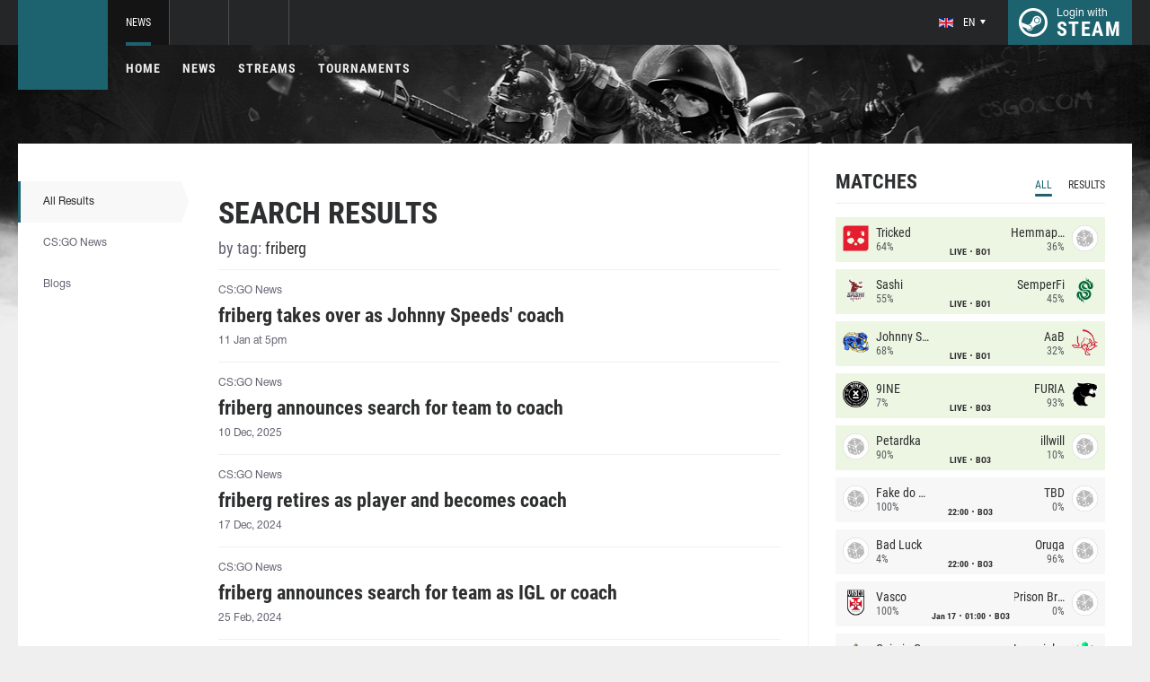

--- FILE ---
content_type: text/html; charset=UTF-8
request_url: http://csgo.com/tag/friberg
body_size: 6605
content:
<!doctype html>
<html lang="en">
    <head>
        <meta charset="UTF-8"/>
        <title>CS:GO - news, streams, players and teams | CSGO.com</title>
        <meta property="og:title" content="CS:GO - news, streams, players and teams | CSGO.com">
        <meta name="description" content="News CS:GO, streams CS:GO, players and teams, updates, new heroes, images of CS:GO, videos of CS:GO">
        <meta property="og:description" content="News CS:GO, streams CS:GO, players and teams, updates, new heroes, images of CS:GO, videos of CS:GO">
        <meta property="og:image" content="/images/csgo/og.png?v=1.1.1">
            
    
    
            <meta name="twitter:card" content="summary_large_image">
        <meta property="twitter:image" content="/images/csgo/og.png?v=1.1.1">
        <meta name="viewport" content="width=device-width, initial-scale=1"/>
        <meta name="csrf-token" content="1xlVe4c73inTBnncUWu1l5VPHK8cCXUVztioDtM8">
                    <link rel="alternate" href="https://ru.csgo.com/" hreflang="ru"/>
            <link rel="alternate" href="https://csgo.com/" hreflang="en"/>
            <link rel="alternate" href="https://csgo.com/" hreflang="x-default"/>
                <link rel="icon" href="/favicon.ico?v=1.1.1" type="image/x-icon"/>
        
        <link rel="preload" href="/fonts/Roboto/RobotoCondensed-Bold.woff" as="font" type="font/woff" crossorigin>
        <link rel="preload stylesheet" href="/fonts/Roboto/RobotoCondensed.css" >
        <!-- <link rel="preload stylesheet" href="/css/fonts.css?v=5.7.29"> -->
        <!-- <link rel="preload stylesheet" href="/css/fonts.css?v=1.4"> -->
        <link rel="stylesheet" href="/css/csgo.min.css?id=a505bfd6d092f0f94718"/>
        <link rel="stylesheet" href="/css/style.custom.css?id=1ba4092263e26c4a00d9"/>
                <script type="text/javascript"> </script>

        
            </head>
<body class="">

<div class="layout">
    <div class="layout__header">
        <header class="header">
    <div class="header__outer">
        <div class="header__inner wrapper">
            <div class="header__logo"><a class="logo" href="http://csgo.com"></a></div>
            <div class="header__body">
                <div class="header__projects">
                    <div class="projects">
                        <div class="projects__switcher ui-controller" data-target=".projects__items, .hamburger_projects-switcher-js" data-remove=".userbar-user, .action-bars__user-tools, .userbar-user__bars, .hamburger_userbar-user-switcher-js">
                            <div class="projects-switcher">
                                <div class="projects-switcher__hamburger">
                                    <div class="hamburger hamburger_projects hamburger_projects-switcher-js"></div>
                                </div>
                                <div class="projects-switcher__typo">All Projects</div>
                            </div>
                        </div>
                        <div class="projects__items">
                            <div class="projects-items">
                                
                                    
                                    <div class="projects-items__item  active ">
                                        <div class="project ">
                                            <a class="project__logo project__logo_csgo" href="https://csgo.com"></a>
                                            <ul class="project-nav">
                                                
                                                    
                                                                                                            <li class="project-nav__item">
                                                            <a class="project-nav__link  active " href="https://csgo.com">News</a>
                                                        </li>
                                                                                                    
                                                    
                                                                                                            
                                                                                                    
                                                                                                                                                        </ul>
                                        </div>
                                    </div>
                                
                                                                            
                                    
                                    <div class="projects-items__item ">
                                        <div class="project  optional ">
                                            <a class="project__logo project__logo_pubg" href="https://pubg.ac"></a>
                                            <ul class="project-nav">
                                                
                                                    
                                                                                                            <li class="project-nav__item">
                                                            <a class="project-nav__link " href="https://pubg.ac">News</a>
                                                        </li>
                                                                                                                                                </ul>
                                        </div>
                                    </div>
                                
                                                                            
                                                                            
                                
                                <div class="projects-items__item">
                                    <div class="project optional">
                                        <a href="https://fastcup.net/" target="_blank" class="project__logo project__logo_fc"></a>
                                        <ul class="project-nav">
                                            <li class="project-nav__item">
                                                <a href="" class="project-nav__link">FASTCUP</a>
                                            </li>
                                        </ul>
                                    </div>
                                </div>
                            </div>
                        </div>
                    </div>
                </div>
                <div class="header__userbar">
                    <div class="userbar">
                                                    <div class="userbar__userbar-user">
                                <div class="userbar-user">
                                                                            <div class="userbar-user__change-lang">
                                            <div class="change-lang change-lang_not-login ui-controller" data-target=".change-lang__lang-items">
                                                <div class="change-lang__current-lang">
    <div class="page-lang page-lang_en">
        <div class="page-lang__flag">
            <img src="/thumb/local/size-thumb_32/images/en.png" alt="en">
        </div>
        <div class="page-lang__name">
            en
        </div>
    </div>
</div>
<div class="change-lang__lang-items">
    <div class="lang-items">
                    <noindex>
                <div class="lang-items__item">
                    <a href="?lang=ru&action=change-lang" class="page-lang page-lang_ru" rel="nofollow">
                        <div class="page-lang__flag">
                            <img src="/thumb/local/size-thumb_32/images/ru.png"
                                 alt="en">
                        </div>
                        <div class="page-lang__name">
                            ru
                        </div>
                    </a>
                </div>
            </noindex>
                    <noindex>
                <div class="lang-items__item">
                    <a href="?lang=en&action=change-lang" class="page-lang page-lang_en" rel="nofollow">
                        <div class="page-lang__flag">
                            <img src="/thumb/local/size-thumb_32/images/en.png"
                                 alt="en">
                        </div>
                        <div class="page-lang__name">
                            en
                        </div>
                    </a>
                </div>
            </noindex>
            </div>
</div>                                            </div>
                                        </div>
                                                                                                            <div class="userbar-user__bars">
                                        <div class="action-bars">
                                            <div class="action-bars__user-info">
                                                <div class="user-info">
                                                    
                                                                                                            <div class="user-info__change-lang">
                                                            <div class="change-lang ui-controller" data-target=".change-lang__lang-items">
                                                                <div class="change-lang__current-lang">
    <div class="page-lang page-lang_en">
        <div class="page-lang__flag">
            <img src="/thumb/local/size-thumb_32/images/en.png" alt="en">
        </div>
        <div class="page-lang__name">
            en
        </div>
    </div>
</div>
<div class="change-lang__lang-items">
    <div class="lang-items">
                    <noindex>
                <div class="lang-items__item">
                    <a href="?lang=ru&action=change-lang" class="page-lang page-lang_ru" rel="nofollow">
                        <div class="page-lang__flag">
                            <img src="/thumb/local/size-thumb_32/images/ru.png"
                                 alt="en">
                        </div>
                        <div class="page-lang__name">
                            ru
                        </div>
                    </a>
                </div>
            </noindex>
                    <noindex>
                <div class="lang-items__item">
                    <a href="?lang=en&action=change-lang" class="page-lang page-lang_en" rel="nofollow">
                        <div class="page-lang__flag">
                            <img src="/thumb/local/size-thumb_32/images/en.png"
                                 alt="en">
                        </div>
                        <div class="page-lang__name">
                            en
                        </div>
                    </a>
                </div>
            </noindex>
            </div>
</div>                                                            </div>
                                                        </div>
                                                                                                    </div>
                                            </div>
                                                                                    </div>
                                    </div>

                                                                    </div>
                            </div>
                        
                                                    <div class="userbar__userbar-login">
                                                                <a class="userbar-login" href="http://csgo.com/auth/secure" rel="nofollow">
                                    <div class="userbar-login__ico">
                                        <img src="/images/steam.svg" width="32px;" height="32px">
                                    </div>
                                    <div class="userbar-login__info">
                                        <div class="userbar-login__text">Login with</div>
                                        <div class="userbar-login__steam">steam</div>
                                    </div>
                                </a>
                            </div>
                                            </div>
                </div>
            </div>
        </div>
    </div>
    <div class="header__bottom">
        <div class="wrapper">
            <div class="header__wrap ">
                <nav class="main-menu">
                    <ul class="main-menu__list">
                        <li class="main-menu__item"><a class="main-menu__link" href="http://csgo.com">Home</a></li>
                        <li class="main-menu__item"><a class="main-menu__link" href="http://csgo.com/allnews">News</a></li>
                        


                            <li class="main-menu__item"><a class="main-menu__link" href="http://csgo.com/streams">Streams</a></li>

                            

                        

                                                    <li class="main-menu__item"><a class="main-menu__link" href="http://csgo.com/tournaments">Tournaments</a></li>
                        
                                            </ul>
                </nav>

                            </div>
        </div>
    </div>
</header>    </div>

    <div class="layout__content">
        <div class="wrapper wrapper_inner">
                <div class="grid-inner">
        <div class="grid-inner__sidebar">
            <div class="sort-search-result">
                <div class="sort-search-result__type-sort active">
                    <a href="http://csgo.com/tag/friberg" rel="nofollow">
                        All Results                    </a>
                </div>
                <div class="sort-search-result__type-sort ">
                    <a href="http://csgo.com/tag/friberg?category=news" rel="nofollow">
                        CS:GO News                    </a>
                </div>
                <div class="sort-search-result__type-sort ">
                    <a href="http://csgo.com/tag/friberg?category=blogs" rel="nofollow">
                        Blogs                    </a>
                </div>
            </div>
        </div>
        <div class="grid-inner__content">
            <div class="search-result">
                <div class="search-result__header-search-result">
                    <div class="header-search-result">
                        <div class="header-search-result__title">Search Results</div>
                        <div class="header-search-result__get-words">
                            by tag: <span>friberg</span>
                        </div>
                    </div>
                </div>
                <div class="search-result__search-result-items">
                    <div class="search-result-items">

                                                    <div class="js-search-items">
                                                                    <div class="search-result-items__item" data-priority="">
    <div class="search-result-item">
        <div class="search-result-item__type">
                            CS:GO News                    </div>
        <a href="http://csgo.com/news/138234-friberg-takes-over-as-johnny-speeds-coach" class="search-result-item__title">friberg takes over as Johnny Speeds&#039; coach</a>
                <div class="search-result-item__type" style="margin-top: 10px;">11 Jan at 5pm</div>
    </div>
</div>                                                                    <div class="search-result-items__item" data-priority="">
    <div class="search-result-item">
        <div class="search-result-item__type">
                            CS:GO News                    </div>
        <a href="http://csgo.com/news/136883-friberg-announces-search-for-team-to-coach" class="search-result-item__title">friberg announces search for team to coach</a>
                <div class="search-result-item__type" style="margin-top: 10px;">10 Dec, 2025</div>
    </div>
</div>                                                                    <div class="search-result-items__item" data-priority="">
    <div class="search-result-item">
        <div class="search-result-item__type">
                            CS:GO News                    </div>
        <a href="http://csgo.com/news/120815-friberg-retires-as-player-and-becomes-coach" class="search-result-item__title">friberg retires as player and becomes coach</a>
                <div class="search-result-item__type" style="margin-top: 10px;">17 Dec, 2024</div>
    </div>
</div>                                                                    <div class="search-result-items__item" data-priority="">
    <div class="search-result-item">
        <div class="search-result-item__type">
                            CS:GO News                    </div>
        <a href="http://csgo.com/news/105973-friberg-announces-search-for-team-as-igl-or-coach" class="search-result-item__title">friberg announces search for team as IGL or coach</a>
                <div class="search-result-item__type" style="margin-top: 10px;">25 Feb, 2024</div>
    </div>
</div>                                                                    <div class="search-result-items__item" data-priority="">
    <div class="search-result-item">
        <div class="search-result-item__type">
                            CS:GO News                    </div>
        <a href="http://csgo.com/news/104411-kennys-friberg-guardian-shox-get-right-and-olofmeister-to-take-part-in-blast-lan-tournament" class="search-result-item__title">kennyS, friberg, GuardiaN, shox, GeT_RiGhT and olofmeister to take part in BLAST LAN tournament</a>
                <div class="search-result-item__type" style="margin-top: 10px;">26 Jan, 2024</div>
    </div>
</div>                                                                    <div class="search-result-items__item" data-priority="">
    <div class="search-result-item">
        <div class="search-result-item__type">
                            CS:GO News                    </div>
        <a href="http://csgo.com/news/103497-get-right-f0rest-and-friberg-team-up-to-participate-in-rmr-qualifier" class="search-result-item__title">GeT_RiGhT, f0rest and friberg team up to participate in RMR qualifier</a>
                <div class="search-result-item__type" style="margin-top: 10px;">8 Jan, 2024</div>
    </div>
</div>                                                                    <div class="search-result-items__item" data-priority="">
    <div class="search-result-item">
        <div class="search-result-item__type">
                            CS:GO News                    </div>
        <a href="http://csgo.com/news/96120-friberg-announces-his-intention-to-pursue-career-in-counter-strike-2" class="search-result-item__title">friberg announces his intention to pursue career in Counter-Strike 2</a>
                <div class="search-result-item__type" style="margin-top: 10px;">12 Sep, 2023</div>
    </div>
</div>                                                                    <div class="search-result-items__item" data-priority="">
    <div class="search-result-item">
        <div class="search-result-item__type">
                            CS:GO News                    </div>
        <a href="http://csgo.com/news/72277-get-right-f0rest-and-friberg-team-up-for-rmr-qualifier" class="search-result-item__title">GeT_RiGhT, f0rest and friberg team up for RMR qualifier</a>
                <div class="search-result-item__type" style="margin-top: 10px;">15 Aug, 2022</div>
    </div>
</div>                                                                    <div class="search-result-items__item" data-priority="">
    <div class="search-result-item">
        <div class="search-result-item__type">
                            CS:GO News                    </div>
        <a href="http://csgo.com/news/61764-friberg-to-stay-with-dignitas-in-2022" class="search-result-item__title">friberg to stay with Dignitas in 2022</a>
                <div class="search-result-item__type" style="margin-top: 10px;">16 Jan, 2022</div>
    </div>
</div>                                                                    <div class="search-result-items__item" data-priority="">
    <div class="search-result-item">
        <div class="search-result-item__type">
                            CS:GO News                    </div>
        <a href="http://csgo.com/news/55992-friberg-it-is-difficult-to-win-on-the-tier-2-stage-because-all-the-squads-there-have-an-unpredictable-style" class="search-result-item__title">friberg: It is difficult to win on the tier-2 stage because all the squads there have an unpredictable style</a>
                <div class="search-result-item__type" style="margin-top: 10px;">24 Sep, 2021</div>
    </div>
</div>                                                            </div>

                            <div class="search-result-items__load-more">
                                <ul class="pagination js-pagination" style="display: block;">
    
    

    
            <li>
            <a href="http://csgo.com/tag/friberg?page=2"
               rel="next"
               onclick="ShowMore.get($(this), event);return false;"
               class=" square-btn "
               data-target=".js-search-items"
               data-module="news"
               data-params={&quot;category&quot;:null}
               data-script=""
            >
                                    Load more
                            </a>
        </li>
    </ul>


                            </div>
                                            </div>
                </div>
            </div>
        </div>
        <div class="grid-inner__aside-info">
            <div class="all-news-sidebar">
                                    <div class="all-news-sidebar__item">
                        <div class="matches main-block main-block_lighten js-matches-sidebar">


    <div class="main-header main-header_lighten-gray main-header_flex main-header_matches-control">
        <div class="main-title main-title_darken">
            <h2 class="main-title__title">Matches</h2>
        </div>
        <div class="main-tabs">
                            <div class="main-tabs__control js-tab active" data-category="all"
                     onclick="Matches.getMainPageMatches('all', 12);">All</div>
                                        <div class="main-tabs__control js-tab" data-category="past"
                     onclick="Matches.getMainPageMatches('past', 12);">Results</div>
                    </div>
    </div>

            <div class="matches-items matches-items_results js-items  active"
             data-category="all">

                                    <div class="matches-items__item matches-items__item_live">
	
		<div class="matches-item  matches-item_score ">
	
		<div class="matches-item__team matches-item__team_left ">
			<div class="matches-item__logo-team">
				<img src="/bimg/images/teams/go/48x48/5443_1748157023240.png" alt="" width="45px;" height="29px;"/>
			</div>
			<div class="matches-item__data-team">
				<div class="matches-item__name-team">Tricked</div>
				<div class="matches-item__bets-percent">64%</div>
			</div>
		</div>
		<div class="matches-item__wrapper-info">
									<div class="matches-item__game-logo matches-item__game-logo_csgo"></div>
						<div class="matches-item__game-info">
									<div class="matches-item__text-info">LIVE</div>
					<div class="matches-item__text-info">BO1</div>
							</div>
		</div>
		<div class="matches-item__team matches-item__team_right ">
			<div class="matches-item__data-team">
				<div class="matches-item__name-team">Hemmaplan</div>
				<div class="matches-item__bets-percent">36%</div>
			</div>
			<div class="matches-item__logo-team">
				<img src="/bimg/images/teams/go/48x48/TBD.png" alt="" width="45px;" height="29px;"/>
			</div>
		</div>
	
		</div>
	
</div>                                    <div class="matches-items__item matches-items__item_live">
	
		<div class="matches-item  matches-item_score ">
	
		<div class="matches-item__team matches-item__team_left ">
			<div class="matches-item__logo-team">
				<img src="/bimg/images/teams/go/48x48/7773_1692318225793.png" alt="" width="45px;" height="29px;"/>
			</div>
			<div class="matches-item__data-team">
				<div class="matches-item__name-team">Sashi</div>
				<div class="matches-item__bets-percent">55%</div>
			</div>
		</div>
		<div class="matches-item__wrapper-info">
									<div class="matches-item__game-logo matches-item__game-logo_csgo"></div>
						<div class="matches-item__game-info">
									<div class="matches-item__text-info">LIVE</div>
					<div class="matches-item__text-info">BO1</div>
							</div>
		</div>
		<div class="matches-item__team matches-item__team_right ">
			<div class="matches-item__data-team">
				<div class="matches-item__name-team">SemperFi</div>
				<div class="matches-item__bets-percent">45%</div>
			</div>
			<div class="matches-item__logo-team">
				<img src="/bimg/images/teams/go/48x48/9577_1756434213400.png" alt="" width="45px;" height="29px;"/>
			</div>
		</div>
	
		</div>
	
</div>                                    <div class="matches-items__item matches-items__item_live">
	
		<div class="matches-item  matches-item_score ">
	
		<div class="matches-item__team matches-item__team_left ">
			<div class="matches-item__logo-team">
				<img src="/bimg/images/teams/go/48x48/9119_1759897782064.png" alt="" width="45px;" height="29px;"/>
			</div>
			<div class="matches-item__data-team">
				<div class="matches-item__name-team">Johnny Speeds</div>
				<div class="matches-item__bets-percent">68%</div>
			</div>
		</div>
		<div class="matches-item__wrapper-info">
									<div class="matches-item__game-logo matches-item__game-logo_csgo"></div>
						<div class="matches-item__game-info">
									<div class="matches-item__text-info">LIVE</div>
					<div class="matches-item__text-info">BO1</div>
							</div>
		</div>
		<div class="matches-item__team matches-item__team_right ">
			<div class="matches-item__data-team">
				<div class="matches-item__name-team">AaB</div>
				<div class="matches-item__bets-percent">32%</div>
			</div>
			<div class="matches-item__logo-team">
				<img src="/bimg/images/teams/go/48x48/6949_1625358601618.png" alt="" width="45px;" height="29px;"/>
			</div>
		</div>
	
		</div>
	
</div>                                    <div class="matches-items__item matches-items__item_live">
	
		<div class="matches-item  matches-item_score ">
	
		<div class="matches-item__team matches-item__team_left ">
			<div class="matches-item__logo-team">
				<img src="/bimg/images/teams/go/48x48/5530_1669849364463.png" alt="" width="45px;" height="29px;"/>
			</div>
			<div class="matches-item__data-team">
				<div class="matches-item__name-team">9INE</div>
				<div class="matches-item__bets-percent">7%</div>
			</div>
		</div>
		<div class="matches-item__wrapper-info">
									<div class="matches-item__game-logo matches-item__game-logo_csgo"></div>
						<div class="matches-item__game-info">
									<div class="matches-item__text-info">LIVE</div>
					<div class="matches-item__text-info">BO3</div>
							</div>
		</div>
		<div class="matches-item__team matches-item__team_right ">
			<div class="matches-item__data-team">
				<div class="matches-item__name-team">FURIA</div>
				<div class="matches-item__bets-percent">93%</div>
			</div>
			<div class="matches-item__logo-team">
				<img src="/bimg/images/teams/go/48x48/1576_5a6a0ff128782.png" alt="" width="45px;" height="29px;"/>
			</div>
		</div>
	
		</div>
	
</div>                                    <div class="matches-items__item matches-items__item_live">
	
		<div class="matches-item  matches-item_score ">
	
		<div class="matches-item__team matches-item__team_left ">
			<div class="matches-item__logo-team">
				<img src="/bimg/images/teams/go/48x48/TBD.png" alt="" width="45px;" height="29px;"/>
			</div>
			<div class="matches-item__data-team">
				<div class="matches-item__name-team">Petardka</div>
				<div class="matches-item__bets-percent">90%</div>
			</div>
		</div>
		<div class="matches-item__wrapper-info">
									<div class="matches-item__game-logo matches-item__game-logo_csgo"></div>
						<div class="matches-item__game-info">
									<div class="matches-item__text-info">LIVE</div>
					<div class="matches-item__text-info">BO3</div>
							</div>
		</div>
		<div class="matches-item__team matches-item__team_right ">
			<div class="matches-item__data-team">
				<div class="matches-item__name-team">illwill </div>
				<div class="matches-item__bets-percent">10%</div>
			</div>
			<div class="matches-item__logo-team">
				<img src="/bimg/images/teams/go/48x48/TBD.png" alt="" width="45px;" height="29px;"/>
			</div>
		</div>
	
		</div>
	
</div>                                    <div class="matches-items__item ">
	
		<div class="matches-item  matches-item_score ">
	
		<div class="matches-item__team matches-item__team_left ">
			<div class="matches-item__logo-team">
				<img src="/bimg/images/teams/go/48x48/TBD.png" alt="" width="45px;" height="29px;"/>
			</div>
			<div class="matches-item__data-team">
				<div class="matches-item__name-team">Fake do Biru</div>
				<div class="matches-item__bets-percent">100%</div>
			</div>
		</div>
		<div class="matches-item__wrapper-info">
									<div class="matches-item__game-logo matches-item__game-logo_csgo"></div>
						<div class="matches-item__game-info">
														<div class="matches-item__text-info">22:00</div>
					<div class="matches-item__text-info">BO3</div>
							</div>
		</div>
		<div class="matches-item__team matches-item__team_right ">
			<div class="matches-item__data-team">
				<div class="matches-item__name-team">TBD</div>
				<div class="matches-item__bets-percent">0%</div>
			</div>
			<div class="matches-item__logo-team">
				<img src="/bimg/images/teams/go/48x48/TBD.png" alt="" width="45px;" height="29px;"/>
			</div>
		</div>
	
		</div>
	
</div>                                    <div class="matches-items__item ">
	
		<div class="matches-item  matches-item_score ">
	
		<div class="matches-item__team matches-item__team_left ">
			<div class="matches-item__logo-team">
				<img src="/bimg/images/teams/go/48x48/TBD.png" alt="" width="45px;" height="29px;"/>
			</div>
			<div class="matches-item__data-team">
				<div class="matches-item__name-team">Bad Luck</div>
				<div class="matches-item__bets-percent">4%</div>
			</div>
		</div>
		<div class="matches-item__wrapper-info">
									<div class="matches-item__game-logo matches-item__game-logo_csgo"></div>
						<div class="matches-item__game-info">
														<div class="matches-item__text-info">22:00</div>
					<div class="matches-item__text-info">BO3</div>
							</div>
		</div>
		<div class="matches-item__team matches-item__team_right ">
			<div class="matches-item__data-team">
				<div class="matches-item__name-team">Oruga</div>
				<div class="matches-item__bets-percent">96%</div>
			</div>
			<div class="matches-item__logo-team">
				<img src="/bimg/images/teams/go/48x48/TBD.png" alt="" width="45px;" height="29px;"/>
			</div>
		</div>
	
		</div>
	
</div>                                    <div class="matches-items__item ">
	
		<div class="matches-item  matches-item_score ">
	
		<div class="matches-item__team matches-item__team_left ">
			<div class="matches-item__logo-team">
				<img src="/bimg/images/teams/go/48x48/10258_1759897874426.png" alt="" width="45px;" height="29px;"/>
			</div>
			<div class="matches-item__data-team">
				<div class="matches-item__name-team">Vasco</div>
				<div class="matches-item__bets-percent">100%</div>
			</div>
		</div>
		<div class="matches-item__wrapper-info">
									<div class="matches-item__game-logo matches-item__game-logo_csgo"></div>
						<div class="matches-item__game-info">
															<div class="matches-item__text-info">Jan 17</div>
										<div class="matches-item__text-info">01:00</div>
					<div class="matches-item__text-info">BO3</div>
							</div>
		</div>
		<div class="matches-item__team matches-item__team_right ">
			<div class="matches-item__data-team">
				<div class="matches-item__name-team">Prison Breakers</div>
				<div class="matches-item__bets-percent">0%</div>
			</div>
			<div class="matches-item__logo-team">
				<img src="/bimg/images/teams/go/48x48/TBD.png" alt="" width="45px;" height="29px;"/>
			</div>
		</div>
	
		</div>
	
</div>                                    <div class="matches-items__item ">
	
		<div class="matches-item  matches-item_score ">
	
		<div class="matches-item__team matches-item__team_left ">
			<div class="matches-item__logo-team">
				<img src="/bimg/images/teams/go/48x48/7420_1647300455807.png" alt="" width="45px;" height="29px;"/>
			</div>
			<div class="matches-item__data-team">
				<div class="matches-item__name-team">Gaimin Gladiators</div>
				<div class="matches-item__bets-percent">0%</div>
			</div>
		</div>
		<div class="matches-item__wrapper-info">
									<div class="matches-item__game-logo matches-item__game-logo_csgo"></div>
						<div class="matches-item__game-info">
															<div class="matches-item__text-info">Jan 17</div>
										<div class="matches-item__text-info">01:00</div>
					<div class="matches-item__text-info">BO3</div>
							</div>
		</div>
		<div class="matches-item__team matches-item__team_right ">
			<div class="matches-item__data-team">
				<div class="matches-item__name-team">Imperial (Brazil)</div>
				<div class="matches-item__bets-percent">100%</div>
			</div>
			<div class="matches-item__logo-team">
				<img src="/bimg/images/teams/go/48x48/2053_1756433672656.png" alt="" width="45px;" height="29px;"/>
			</div>
		</div>
	
		</div>
	
</div>                                    <div class="matches-items__item ">
	
		<div class="matches-item  matches-item_score ">
	
		<div class="matches-item__team matches-item__team_left ">
			<div class="matches-item__logo-team">
				<img src="/bimg/images/teams/go/48x48/1386_1706013559713.png" alt="" width="45px;" height="29px;"/>
			</div>
			<div class="matches-item__data-team">
				<div class="matches-item__name-team">Sharks</div>
				<div class="matches-item__bets-percent">0%</div>
			</div>
		</div>
		<div class="matches-item__wrapper-info">
									<div class="matches-item__game-logo matches-item__game-logo_csgo"></div>
						<div class="matches-item__game-info">
															<div class="matches-item__text-info">Jan 17</div>
										<div class="matches-item__text-info">04:00</div>
					<div class="matches-item__text-info">BO3</div>
							</div>
		</div>
		<div class="matches-item__team matches-item__team_right ">
			<div class="matches-item__data-team">
				<div class="matches-item__name-team">Legacy (BR)</div>
				<div class="matches-item__bets-percent">0%</div>
			</div>
			<div class="matches-item__logo-team">
				<img src="/bimg/images/teams/go/48x48/8822_1695942844111.png" alt="" width="45px;" height="29px;"/>
			</div>
		</div>
	
		</div>
	
</div>                                    <div class="matches-items__item ">
	
		<div class="matches-item  matches-item_score ">
	
		<div class="matches-item__team matches-item__team_left ">
			<div class="matches-item__logo-team">
				<img src="/bimg/images/teams/go/48x48/9905_1737952425027.png" alt="" width="45px;" height="29px;"/>
			</div>
			<div class="matches-item__data-team">
				<div class="matches-item__name-team">FengDa</div>
				<div class="matches-item__bets-percent">0%</div>
			</div>
		</div>
		<div class="matches-item__wrapper-info">
									<div class="matches-item__game-logo matches-item__game-logo_csgo"></div>
						<div class="matches-item__game-info">
															<div class="matches-item__text-info">Jan 17</div>
										<div class="matches-item__text-info">10:00</div>
					<div class="matches-item__text-info">BO3</div>
							</div>
		</div>
		<div class="matches-item__team matches-item__team_right ">
			<div class="matches-item__data-team">
				<div class="matches-item__name-team">Chinggis Warriors</div>
				<div class="matches-item__bets-percent">0%</div>
			</div>
			<div class="matches-item__logo-team">
				<img src="/bimg/images/teams/go/48x48/9400_1716095021766.png" alt="" width="45px;" height="29px;"/>
			</div>
		</div>
	
		</div>
	
</div>                                    <div class="matches-items__item ">
	
		<div class="matches-item  matches-item_score ">
	
		<div class="matches-item__team matches-item__team_left ">
			<div class="matches-item__logo-team">
				<img src="/bimg/images/teams/go/48x48/4693_5dc1d91f85043.png" alt="" width="45px;" height="29px;"/>
			</div>
			<div class="matches-item__data-team">
				<div class="matches-item__name-team">BIG Academy</div>
				<div class="matches-item__bets-percent">0%</div>
			</div>
		</div>
		<div class="matches-item__wrapper-info">
									<div class="matches-item__game-logo matches-item__game-logo_csgo"></div>
						<div class="matches-item__game-info">
															<div class="matches-item__text-info">Jan 17</div>
										<div class="matches-item__text-info">12:00</div>
					<div class="matches-item__text-info">BO3</div>
							</div>
		</div>
		<div class="matches-item__team matches-item__team_right ">
			<div class="matches-item__data-team">
				<div class="matches-item__name-team">Truck Drivers</div>
				<div class="matches-item__bets-percent">0%</div>
			</div>
			<div class="matches-item__logo-team">
				<img src="/bimg/images/teams/go/48x48/TBD.png" alt="" width="45px;" height="29px;"/>
			</div>
		</div>
	
		</div>
	
</div>                                    <div class="matches-items__item ">
	
		<div class="matches-item  matches-item_score ">
	
		<div class="matches-item__team matches-item__team_left ">
			<div class="matches-item__logo-team">
				<img src="/bimg/images/teams/go/48x48/8931_1706013400551.png" alt="" width="45px;" height="29px;"/>
			</div>
			<div class="matches-item__data-team">
				<div class="matches-item__name-team">The Huns</div>
				<div class="matches-item__bets-percent">0%</div>
			</div>
		</div>
		<div class="matches-item__wrapper-info">
									<div class="matches-item__game-logo matches-item__game-logo_csgo"></div>
						<div class="matches-item__game-info">
															<div class="matches-item__text-info">Jan 17</div>
										<div class="matches-item__text-info">13:00</div>
					<div class="matches-item__text-info">BO3</div>
							</div>
		</div>
		<div class="matches-item__team matches-item__team_right ">
			<div class="matches-item__data-team">
				<div class="matches-item__name-team">Just Swing</div>
				<div class="matches-item__bets-percent">0%</div>
			</div>
			<div class="matches-item__logo-team">
				<img src="/bimg/images/teams/go/48x48/4605_1759898015891.png" alt="" width="45px;" height="29px;"/>
			</div>
		</div>
	
		</div>
	
</div>                                    <div class="matches-items__item ">
	
		<div class="matches-item  matches-item_score ">
	
		<div class="matches-item__team matches-item__team_left ">
			<div class="matches-item__logo-team">
				<img src="/bimg/images/teams/go/48x48/6917_1634518289480.png" alt="" width="45px;" height="29px;"/>
			</div>
			<div class="matches-item__data-team">
				<div class="matches-item__name-team">mouz NXT</div>
				<div class="matches-item__bets-percent">0%</div>
			</div>
		</div>
		<div class="matches-item__wrapper-info">
									<div class="matches-item__game-logo matches-item__game-logo_csgo"></div>
						<div class="matches-item__game-info">
															<div class="matches-item__text-info">Jan 17</div>
										<div class="matches-item__text-info">14:00</div>
					<div class="matches-item__text-info">BO3</div>
							</div>
		</div>
		<div class="matches-item__team matches-item__team_right ">
			<div class="matches-item__data-team">
				<div class="matches-item__name-team">TBD</div>
				<div class="matches-item__bets-percent">0%</div>
			</div>
			<div class="matches-item__logo-team">
				<img src="/bimg/images/teams/go/48x48/TBD.png" alt="" width="45px;" height="29px;"/>
			</div>
		</div>
	
		</div>
	
</div>                
        </div>
        <div class="matches-items js-items " data-category="live">

                                    <div class="matches-items__item matches-items__item_live">
	
		<div class="matches-item  matches-item_score ">
	
		<div class="matches-item__team matches-item__team_left ">
			<div class="matches-item__logo-team">
				<img src="/bimg/images/teams/go/48x48/5443_1748157023240.png" alt="" width="45px;" height="29px;"/>
			</div>
			<div class="matches-item__data-team">
				<div class="matches-item__name-team">Tricked</div>
				<div class="matches-item__bets-percent">64%</div>
			</div>
		</div>
		<div class="matches-item__wrapper-info">
									<div class="matches-item__game-logo matches-item__game-logo_csgo"></div>
						<div class="matches-item__game-info">
									<div class="matches-item__text-info">LIVE</div>
					<div class="matches-item__text-info">BO1</div>
							</div>
		</div>
		<div class="matches-item__team matches-item__team_right ">
			<div class="matches-item__data-team">
				<div class="matches-item__name-team">Hemmaplan</div>
				<div class="matches-item__bets-percent">36%</div>
			</div>
			<div class="matches-item__logo-team">
				<img src="/bimg/images/teams/go/48x48/TBD.png" alt="" width="45px;" height="29px;"/>
			</div>
		</div>
	
		</div>
	
</div>                                    <div class="matches-items__item matches-items__item_live">
	
		<div class="matches-item  matches-item_score ">
	
		<div class="matches-item__team matches-item__team_left ">
			<div class="matches-item__logo-team">
				<img src="/bimg/images/teams/go/48x48/9119_1759897782064.png" alt="" width="45px;" height="29px;"/>
			</div>
			<div class="matches-item__data-team">
				<div class="matches-item__name-team">Johnny Speeds</div>
				<div class="matches-item__bets-percent">68%</div>
			</div>
		</div>
		<div class="matches-item__wrapper-info">
									<div class="matches-item__game-logo matches-item__game-logo_csgo"></div>
						<div class="matches-item__game-info">
									<div class="matches-item__text-info">LIVE</div>
					<div class="matches-item__text-info">BO1</div>
							</div>
		</div>
		<div class="matches-item__team matches-item__team_right ">
			<div class="matches-item__data-team">
				<div class="matches-item__name-team">AaB</div>
				<div class="matches-item__bets-percent">32%</div>
			</div>
			<div class="matches-item__logo-team">
				<img src="/bimg/images/teams/go/48x48/6949_1625358601618.png" alt="" width="45px;" height="29px;"/>
			</div>
		</div>
	
		</div>
	
</div>                                    <div class="matches-items__item matches-items__item_live">
	
		<div class="matches-item  matches-item_score ">
	
		<div class="matches-item__team matches-item__team_left ">
			<div class="matches-item__logo-team">
				<img src="/bimg/images/teams/go/48x48/7773_1692318225793.png" alt="" width="45px;" height="29px;"/>
			</div>
			<div class="matches-item__data-team">
				<div class="matches-item__name-team">Sashi</div>
				<div class="matches-item__bets-percent">55%</div>
			</div>
		</div>
		<div class="matches-item__wrapper-info">
									<div class="matches-item__game-logo matches-item__game-logo_csgo"></div>
						<div class="matches-item__game-info">
									<div class="matches-item__text-info">LIVE</div>
					<div class="matches-item__text-info">BO1</div>
							</div>
		</div>
		<div class="matches-item__team matches-item__team_right ">
			<div class="matches-item__data-team">
				<div class="matches-item__name-team">SemperFi</div>
				<div class="matches-item__bets-percent">45%</div>
			</div>
			<div class="matches-item__logo-team">
				<img src="/bimg/images/teams/go/48x48/9577_1756434213400.png" alt="" width="45px;" height="29px;"/>
			</div>
		</div>
	
		</div>
	
</div>                                    <div class="matches-items__item matches-items__item_live">
	
		<div class="matches-item  matches-item_score ">
	
		<div class="matches-item__team matches-item__team_left ">
			<div class="matches-item__logo-team">
				<img src="/bimg/images/teams/go/48x48/5530_1669849364463.png" alt="" width="45px;" height="29px;"/>
			</div>
			<div class="matches-item__data-team">
				<div class="matches-item__name-team">9INE</div>
				<div class="matches-item__bets-percent">7%</div>
			</div>
		</div>
		<div class="matches-item__wrapper-info">
									<div class="matches-item__game-logo matches-item__game-logo_csgo"></div>
						<div class="matches-item__game-info">
									<div class="matches-item__text-info">LIVE</div>
					<div class="matches-item__text-info">BO3</div>
							</div>
		</div>
		<div class="matches-item__team matches-item__team_right ">
			<div class="matches-item__data-team">
				<div class="matches-item__name-team">FURIA</div>
				<div class="matches-item__bets-percent">93%</div>
			</div>
			<div class="matches-item__logo-team">
				<img src="/bimg/images/teams/go/48x48/1576_5a6a0ff128782.png" alt="" width="45px;" height="29px;"/>
			</div>
		</div>
	
		</div>
	
</div>                                    <div class="matches-items__item matches-items__item_live">
	
		<div class="matches-item  matches-item_score ">
	
		<div class="matches-item__team matches-item__team_left ">
			<div class="matches-item__logo-team">
				<img src="/bimg/images/teams/go/48x48/TBD.png" alt="" width="45px;" height="29px;"/>
			</div>
			<div class="matches-item__data-team">
				<div class="matches-item__name-team">Petardka</div>
				<div class="matches-item__bets-percent">90%</div>
			</div>
		</div>
		<div class="matches-item__wrapper-info">
									<div class="matches-item__game-logo matches-item__game-logo_csgo"></div>
						<div class="matches-item__game-info">
									<div class="matches-item__text-info">LIVE</div>
					<div class="matches-item__text-info">BO3</div>
							</div>
		</div>
		<div class="matches-item__team matches-item__team_right ">
			<div class="matches-item__data-team">
				<div class="matches-item__name-team">illwill </div>
				<div class="matches-item__bets-percent">10%</div>
			</div>
			<div class="matches-item__logo-team">
				<img src="/bimg/images/teams/go/48x48/TBD.png" alt="" width="45px;" height="29px;"/>
			</div>
		</div>
	
		</div>
	
</div>                
        </div>
        <div class="matches-items matches-items_results js-items "
             data-category="past">

                                    <div class="matches-items__item ">
	
		<div class="matches-item  matches-item_score matches-item_end-game">
	
		<div class="matches-item__team matches-item__team_left  win ">
			<div class="matches-item__logo-team">
				<img src="/bimg/images/teams/go/48x48/981_1750895856376.png" alt="" width="45px;" height="29px;"/>
			</div>
			<div class="matches-item__data-team">
				<div class="matches-item__name-team">BIG</div>
				<div class="matches-item__bets-percent">91%</div>
			</div>
		</div>
		<div class="matches-item__wrapper-info">
									<div class="matches-item__game-logo matches-item__game-logo_csgo"></div>
						<div class="matches-item__game-info">
									
					<div class="matches-item__text-info matches-item__text-info_strong">13 : 3</div>
							</div>
		</div>
		<div class="matches-item__team matches-item__team_right  loss ">
			<div class="matches-item__data-team">
				<div class="matches-item__name-team">EXSAD</div>
				<div class="matches-item__bets-percent">9%</div>
			</div>
			<div class="matches-item__logo-team">
				<img src="/bimg/images/teams/go/48x48/9753_1768430431888.png" alt="" width="45px;" height="29px;"/>
			</div>
		</div>
	
		</div>
	
</div>                                    <div class="matches-items__item ">
	
		<div class="matches-item  matches-item_score matches-item_end-game">
	
		<div class="matches-item__team matches-item__team_left  win ">
			<div class="matches-item__logo-team">
				<img src="/bimg/images/teams/go/48x48/10074_1745703164121.png" alt="" width="45px;" height="29px;"/>
			</div>
			<div class="matches-item__data-team">
				<div class="matches-item__name-team">HEROIC Academy</div>
				<div class="matches-item__bets-percent">42%</div>
			</div>
		</div>
		<div class="matches-item__wrapper-info">
									<div class="matches-item__game-logo matches-item__game-logo_csgo"></div>
						<div class="matches-item__game-info">
									
					<div class="matches-item__text-info matches-item__text-info_strong">13 : 10</div>
							</div>
		</div>
		<div class="matches-item__team matches-item__team_right  loss ">
			<div class="matches-item__data-team">
				<div class="matches-item__name-team">megoshort</div>
				<div class="matches-item__bets-percent">58%</div>
			</div>
			<div class="matches-item__logo-team">
				<img src="/bimg/images/teams/go/48x48/TBD.png" alt="" width="45px;" height="29px;"/>
			</div>
		</div>
	
		</div>
	
</div>                                    <div class="matches-items__item ">
	
		<div class="matches-item  matches-item_score matches-item_end-game">
	
		<div class="matches-item__team matches-item__team_left  loss ">
			<div class="matches-item__logo-team">
				<img src="/bimg/images/teams/go/48x48/8715_1709072356555.png" alt="" width="45px;" height="29px;"/>
			</div>
			<div class="matches-item__data-team">
				<div class="matches-item__name-team">BB Team</div>
				<div class="matches-item__bets-percent">47%</div>
			</div>
		</div>
		<div class="matches-item__wrapper-info">
									<div class="matches-item__game-logo matches-item__game-logo_csgo"></div>
						<div class="matches-item__game-info">
									
					<div class="matches-item__text-info matches-item__text-info_strong">0 : 2</div>
							</div>
		</div>
		<div class="matches-item__team matches-item__team_right  win ">
			<div class="matches-item__data-team">
				<div class="matches-item__name-team">paiN</div>
				<div class="matches-item__bets-percent">53%</div>
			</div>
			<div class="matches-item__logo-team">
				<img src="/bimg/images/teams/go/48x48/817_5c576bffea3cd.png" alt="" width="45px;" height="29px;"/>
			</div>
		</div>
	
		</div>
	
</div>                                    <div class="matches-items__item ">
	
		<div class="matches-item  matches-item_score matches-item_end-game">
	
		<div class="matches-item__team matches-item__team_left  win ">
			<div class="matches-item__logo-team">
				<img src="/bimg/images/teams/go/48x48/TBD.png" alt="" width="45px;" height="29px;"/>
			</div>
			<div class="matches-item__data-team">
				<div class="matches-item__name-team">Prestige</div>
				<div class="matches-item__bets-percent">9%</div>
			</div>
		</div>
		<div class="matches-item__wrapper-info">
									<div class="matches-item__game-logo matches-item__game-logo_csgo"></div>
						<div class="matches-item__game-info">
									
					<div class="matches-item__text-info matches-item__text-info_strong">13 : 3</div>
							</div>
		</div>
		<div class="matches-item__team matches-item__team_right  loss ">
			<div class="matches-item__data-team">
				<div class="matches-item__name-team">AaB</div>
				<div class="matches-item__bets-percent">91%</div>
			</div>
			<div class="matches-item__logo-team">
				<img src="/bimg/images/teams/go/48x48/6949_1625358601618.png" alt="" width="45px;" height="29px;"/>
			</div>
		</div>
	
		</div>
	
</div>                                    <div class="matches-items__item ">
	
		<div class="matches-item  matches-item_score matches-item_end-game">
	
		<div class="matches-item__team matches-item__team_left  loss ">
			<div class="matches-item__logo-team">
				<img src="/bimg/images/teams/go/48x48/9119_1759897782064.png" alt="" width="45px;" height="29px;"/>
			</div>
			<div class="matches-item__data-team">
				<div class="matches-item__name-team">Johnny Speeds</div>
				<div class="matches-item__bets-percent">91%</div>
			</div>
		</div>
		<div class="matches-item__wrapper-info">
									<div class="matches-item__game-logo matches-item__game-logo_csgo"></div>
						<div class="matches-item__game-info">
									
					<div class="matches-item__text-info matches-item__text-info_strong">9 : 13</div>
							</div>
		</div>
		<div class="matches-item__team matches-item__team_right  win ">
			<div class="matches-item__data-team">
				<div class="matches-item__name-team">aimclub</div>
				<div class="matches-item__bets-percent">9%</div>
			</div>
			<div class="matches-item__logo-team">
				<img src="/bimg/images/teams/go/48x48/9800_1756434182673.png" alt="" width="45px;" height="29px;"/>
			</div>
		</div>
	
		</div>
	
</div>                                    <div class="matches-items__item ">
	
		<div class="matches-item  matches-item_score matches-item_end-game">
	
		<div class="matches-item__team matches-item__team_left  win ">
			<div class="matches-item__logo-team">
				<img src="/bimg/images/teams/go/48x48/7773_1692318225793.png" alt="" width="45px;" height="29px;"/>
			</div>
			<div class="matches-item__data-team">
				<div class="matches-item__name-team">Sashi</div>
				<div class="matches-item__bets-percent">70%</div>
			</div>
		</div>
		<div class="matches-item__wrapper-info">
									<div class="matches-item__game-logo matches-item__game-logo_csgo"></div>
						<div class="matches-item__game-info">
									
					<div class="matches-item__text-info matches-item__text-info_strong">13 : 4</div>
							</div>
		</div>
		<div class="matches-item__team matches-item__team_right  loss ">
			<div class="matches-item__data-team">
				<div class="matches-item__name-team">HEROIC Academy</div>
				<div class="matches-item__bets-percent">30%</div>
			</div>
			<div class="matches-item__logo-team">
				<img src="/bimg/images/teams/go/48x48/10074_1745703164121.png" alt="" width="45px;" height="29px;"/>
			</div>
		</div>
	
		</div>
	
</div>                                    <div class="matches-items__item ">
	
		<div class="matches-item  matches-item_score matches-item_end-game">
	
		<div class="matches-item__team matches-item__team_left  loss ">
			<div class="matches-item__logo-team">
				<img src="/bimg/images/teams/go/48x48/5487_5e35eda201c69.png" alt="" width="45px;" height="29px;"/>
			</div>
			<div class="matches-item__data-team">
				<div class="matches-item__name-team">Sinners (CZ)</div>
				<div class="matches-item__bets-percent">8%</div>
			</div>
		</div>
		<div class="matches-item__wrapper-info">
									<div class="matches-item__game-logo matches-item__game-logo_csgo"></div>
						<div class="matches-item__game-info">
									
					<div class="matches-item__text-info matches-item__text-info_strong">0 : 2</div>
							</div>
		</div>
		<div class="matches-item__team matches-item__team_right  win ">
			<div class="matches-item__data-team">
				<div class="matches-item__name-team">Spirit</div>
				<div class="matches-item__bets-percent">92%</div>
			</div>
			<div class="matches-item__logo-team">
				<img src="/bimg/images/teams/go/48x48/611_6001533fc53fa.png" alt="" width="45px;" height="29px;"/>
			</div>
		</div>
	
		</div>
	
</div>                                    <div class="matches-items__item ">
	
		<div class="matches-item  matches-item_score matches-item_end-game">
	
		<div class="matches-item__team matches-item__team_left  win ">
			<div class="matches-item__logo-team">
				<img src="/bimg/images/teams/go/48x48/6707_1648166096052.png" alt="" width="45px;" height="29px;"/>
			</div>
			<div class="matches-item__data-team">
				<div class="matches-item__name-team">los kogutos</div>
				<div class="matches-item__bets-percent">52%</div>
			</div>
		</div>
		<div class="matches-item__wrapper-info">
									<div class="matches-item__game-logo matches-item__game-logo_csgo"></div>
						<div class="matches-item__game-info">
									
					<div class="matches-item__text-info matches-item__text-info_strong">2 : 1</div>
							</div>
		</div>
		<div class="matches-item__team matches-item__team_right  loss ">
			<div class="matches-item__data-team">
				<div class="matches-item__name-team">MASONIC</div>
				<div class="matches-item__bets-percent">48%</div>
			</div>
			<div class="matches-item__logo-team">
				<img src="/bimg/images/teams/go/48x48/6181_604ac258f0191.png" alt="" width="45px;" height="29px;"/>
			</div>
		</div>
	
		</div>
	
</div>                                    <div class="matches-items__item ">
	
		<div class="matches-item  matches-item_score matches-item_end-game">
	
		<div class="matches-item__team matches-item__team_left  win ">
			<div class="matches-item__logo-team">
				<img src="/bimg/images/teams/go/48x48/5443_1748157023240.png" alt="" width="45px;" height="29px;"/>
			</div>
			<div class="matches-item__data-team">
				<div class="matches-item__name-team">Tricked</div>
				<div class="matches-item__bets-percent">58%</div>
			</div>
		</div>
		<div class="matches-item__wrapper-info">
									<div class="matches-item__game-logo matches-item__game-logo_csgo"></div>
						<div class="matches-item__game-info">
									
					<div class="matches-item__text-info matches-item__text-info_strong">13 : 1</div>
							</div>
		</div>
		<div class="matches-item__team matches-item__team_right  loss ">
			<div class="matches-item__data-team">
				<div class="matches-item__name-team">HEROIC Academy</div>
				<div class="matches-item__bets-percent">42%</div>
			</div>
			<div class="matches-item__logo-team">
				<img src="/bimg/images/teams/go/48x48/10074_1745703164121.png" alt="" width="45px;" height="29px;"/>
			</div>
		</div>
	
		</div>
	
</div>                                    <div class="matches-items__item ">
	
		<div class="matches-item  matches-item_score matches-item_end-game">
	
		<div class="matches-item__team matches-item__team_left  win ">
			<div class="matches-item__logo-team">
				<img src="/bimg/images/teams/go/48x48/TBD.png" alt="" width="45px;" height="29px;"/>
			</div>
			<div class="matches-item__data-team">
				<div class="matches-item__name-team">STATE</div>
				<div class="matches-item__bets-percent">7%</div>
			</div>
		</div>
		<div class="matches-item__wrapper-info">
									<div class="matches-item__game-logo matches-item__game-logo_csgo"></div>
						<div class="matches-item__game-info">
									
					<div class="matches-item__text-info matches-item__text-info_strong">13 : 7</div>
							</div>
		</div>
		<div class="matches-item__team matches-item__team_right  loss ">
			<div class="matches-item__data-team">
				<div class="matches-item__name-team">aimclub</div>
				<div class="matches-item__bets-percent">93%</div>
			</div>
			<div class="matches-item__logo-team">
				<img src="/bimg/images/teams/go/48x48/9800_1756434182673.png" alt="" width="45px;" height="29px;"/>
			</div>
		</div>
	
		</div>
	
</div>                                    <div class="matches-items__item ">
	
		<div class="matches-item  matches-item_score matches-item_end-game">
	
		<div class="matches-item__team matches-item__team_left  win ">
			<div class="matches-item__logo-team">
				<img src="/bimg/images/teams/go/48x48/6949_1625358601618.png" alt="" width="45px;" height="29px;"/>
			</div>
			<div class="matches-item__data-team">
				<div class="matches-item__name-team">AaB</div>
				<div class="matches-item__bets-percent">74%</div>
			</div>
		</div>
		<div class="matches-item__wrapper-info">
									<div class="matches-item__game-logo matches-item__game-logo_csgo"></div>
						<div class="matches-item__game-info">
									
					<div class="matches-item__text-info matches-item__text-info_strong">13 : 5</div>
							</div>
		</div>
		<div class="matches-item__team matches-item__team_right  loss ">
			<div class="matches-item__data-team">
				<div class="matches-item__name-team">Infinite</div>
				<div class="matches-item__bets-percent">26%</div>
			</div>
			<div class="matches-item__logo-team">
				<img src="/bimg/images/teams/go/48x48/6708_1633991566865.png" alt="" width="45px;" height="29px;"/>
			</div>
		</div>
	
		</div>
	
</div>                                    <div class="matches-items__item ">
	
		<div class="matches-item  matches-item_score matches-item_end-game">
	
		<div class="matches-item__team matches-item__team_left  win ">
			<div class="matches-item__logo-team">
				<img src="/bimg/images/teams/go/48x48/9119_1759897782064.png" alt="" width="45px;" height="29px;"/>
			</div>
			<div class="matches-item__data-team">
				<div class="matches-item__name-team">Johnny Speeds</div>
				<div class="matches-item__bets-percent">68%</div>
			</div>
		</div>
		<div class="matches-item__wrapper-info">
									<div class="matches-item__game-logo matches-item__game-logo_csgo"></div>
						<div class="matches-item__game-info">
									
					<div class="matches-item__text-info matches-item__text-info_strong">22 : 19</div>
							</div>
		</div>
		<div class="matches-item__team matches-item__team_right  loss ">
			<div class="matches-item__data-team">
				<div class="matches-item__name-team">Prestige</div>
				<div class="matches-item__bets-percent">32%</div>
			</div>
			<div class="matches-item__logo-team">
				<img src="/bimg/images/teams/go/48x48/TBD.png" alt="" width="45px;" height="29px;"/>
			</div>
		</div>
	
		</div>
	
</div>                                    <div class="matches-items__item ">
	
		<div class="matches-item  matches-item_score matches-item_end-game">
	
		<div class="matches-item__team matches-item__team_left  win ">
			<div class="matches-item__logo-team">
				<img src="/bimg/images/teams/go/48x48/7773_1692318225793.png" alt="" width="45px;" height="29px;"/>
			</div>
			<div class="matches-item__data-team">
				<div class="matches-item__name-team">Sashi</div>
				<div class="matches-item__bets-percent">94%</div>
			</div>
		</div>
		<div class="matches-item__wrapper-info">
									<div class="matches-item__game-logo matches-item__game-logo_csgo"></div>
						<div class="matches-item__game-info">
									
					<div class="matches-item__text-info matches-item__text-info_strong">13 : 0</div>
							</div>
		</div>
		<div class="matches-item__team matches-item__team_right  loss ">
			<div class="matches-item__data-team">
				<div class="matches-item__name-team">Hemmaplan</div>
				<div class="matches-item__bets-percent">6%</div>
			</div>
			<div class="matches-item__logo-team">
				<img src="/bimg/images/teams/go/48x48/TBD.png" alt="" width="45px;" height="29px;"/>
			</div>
		</div>
	
		</div>
	
</div>                                    <div class="matches-items__item ">
	
		<div class="matches-item  matches-item_score matches-item_end-game">
	
		<div class="matches-item__team matches-item__team_left  loss ">
			<div class="matches-item__logo-team">
				<img src="/bimg/images/teams/go/48x48/9577_1756434213400.png" alt="" width="45px;" height="29px;"/>
			</div>
			<div class="matches-item__data-team">
				<div class="matches-item__name-team">SemperFi</div>
				<div class="matches-item__bets-percent">80%</div>
			</div>
		</div>
		<div class="matches-item__wrapper-info">
									<div class="matches-item__game-logo matches-item__game-logo_csgo"></div>
						<div class="matches-item__game-info">
									
					<div class="matches-item__text-info matches-item__text-info_strong">7 : 13</div>
							</div>
		</div>
		<div class="matches-item__team matches-item__team_right  win ">
			<div class="matches-item__data-team">
				<div class="matches-item__name-team">megoshort</div>
				<div class="matches-item__bets-percent">20%</div>
			</div>
			<div class="matches-item__logo-team">
				<img src="/bimg/images/teams/go/48x48/TBD.png" alt="" width="45px;" height="29px;"/>
			</div>
		</div>
	
		</div>
	
</div>                
        </div>
    

</div>                    </div>
                                <div class="all-news-sidebar__item all-news-sidebar__item_search-page">
                    <a href="http://teamspirit.ru/" class="info-picture" target="_blank" rel="nofollow">
    <div class="info-picture__column">
        <div class="info-picture__title">TI 12 Winner</div>
        <div class="info-picture__text">team spirit</div>
    </div>
    <div class="info-picture__logo"></div>
</a>
                    
                </div>
            </div>
        </div>
    </div>
        </div>
    </div>

    <div class="layout__footer">
        <footer class="footer">
    <div class="wrapper">
        <div class="footer__info">
            <div class="footer-logo">
                <div class="footer-logo__logo"></div>
                <div class="footer-logo__info">
                    <div class="footer-logo__copyright">© 2013 - 2026 CSGO.com</div>
                    <div class="footer-logo__typo">All rights reserved</div>
                                    </div>
            </div>
            <div class="footer__site-menu">
                <div class="footer-navigation">
                                        <div class="footer-navigation__site-menu">
                        <nav class="site-menu">
                            <ul class="site-menu__list">
                                <li class="site-menu__item">
                                    <a class="site-menu__link" href="http://csgo.com/karma">Karma</a>
                                </li>
                                <li class="site-menu__item">
                                    <a class="site-menu__link" href="http://csgo.com/rating">Rating                                    </a>
                                </li>
                                <li class="site-menu__item">
                                    <a class="site-menu__link" href="http://csgo.com/contacts">Contacts                                    </a>
                                </li>
                            </ul>
                        </nav>
                    </div>
                </div>

            </div>
            <div class="footer__socials">
                <div class="socials socials_footer-socials">
                    <div class="counters">
                        <div class="counters__visitors">
                            <!--LiveInternet counter--><script type="text/javascript"><!--
                                document.write("<a href='http://www.liveinternet.ru/?csgo.com' "+
                                    "target=_blank><img src='//counter.yadro.ru/hit?t22.6;r"+
                                    escape(document.referrer)+((typeof(screen)=="undefined")?"":
                                        ";s"+screen.width+"*"+screen.height+"*"+(screen.colorDepth?
                                        screen.colorDepth:screen.pixelDepth))+";u"+escape(document.URL)+
                                    ";"+Math.random()+
                                    "' alt='' title='LiveInternet: показано число посетителей за"+
                                    " сегодня' "+
                                    "border='0' width='88' height='31'><\/a>")
                                //--></script><!--/LiveInternet-->
                        </div>

                        <div class="counters__steam">
                            <img src="/images/steam_notaffiliated.png" width="186px;" height="35px"/>
                        </div>

                        
                    </div>
                </div>
            </div>
        </div>

            </div>

    <div class="remodal modal-confirm js-modal-confirm" data-remodal-id="modal-confirm" data-remodal-options="hashTracking: false">
    <div class="modal-confirm__close remodal-close" data-remodal-action="close"></div>
    <div class="modal-confirm__title js-confirm-text"></div>
    <div class="modal-confirm__buttons">
        <form action="" method="post">

            <input type="hidden" name="_token" value="1xlVe4c73inTBnncUWu1l5VPHK8cCXUVztioDtM8">

            <button typeof="submit" class="remodal-confirm modal-confirm__button modal-confirm__button_confirm js-confirm-btn">Yes, delete</button>

            <a type="button" class="remodal-confirm modal-confirm__button modal-confirm__button_confirm js-confirm-action" href="javascript:void(0);">
                Yes, delete            </a>
            <button type="button" data-remodal-action="cancel" class="remodal-cancel modal-confirm__button modal-confirm__button_cancel">
                No            </button>
        </form>
    </div>
</div>
</footer>    </div>
</div>

<script src="/js/vendors/jquery.min.js?id=e071abda8fe61194711c"></script>
<script type="text/javascript" src="/js/uploadImg.js?v=1"></script>
<script src="/js/common.js?id=b1af3b9cdc1103252649"></script>



    <script>(function(w,d,s,l,i){w[l]=w[l]||[];w[l].push({'gtm.start':
        new Date().getTime(),event:'gtm.js'});var f=d.getElementsByTagName(s)[0],
        j=d.createElement(s),dl=l!='dataLayer'?'&l='+l:'';j.async=true;j.src=
        'https://www.googletagmanager.com/gtm.js?id='+i+dl;f.parentNode.insertBefore(j,f);
        })(window,document,'script','dataLayer', 'GTM-NQCNQPK' );</script>
    <noscript><iframe src="https://www.googletagmanager.com/ns.html?id=GTM-NQCNQPK"
            height="0" width="0" style="display:none;visibility:hidden"></iframe>
    </noscript>



<script type="text/javascript"></script>

</body>
</html>
